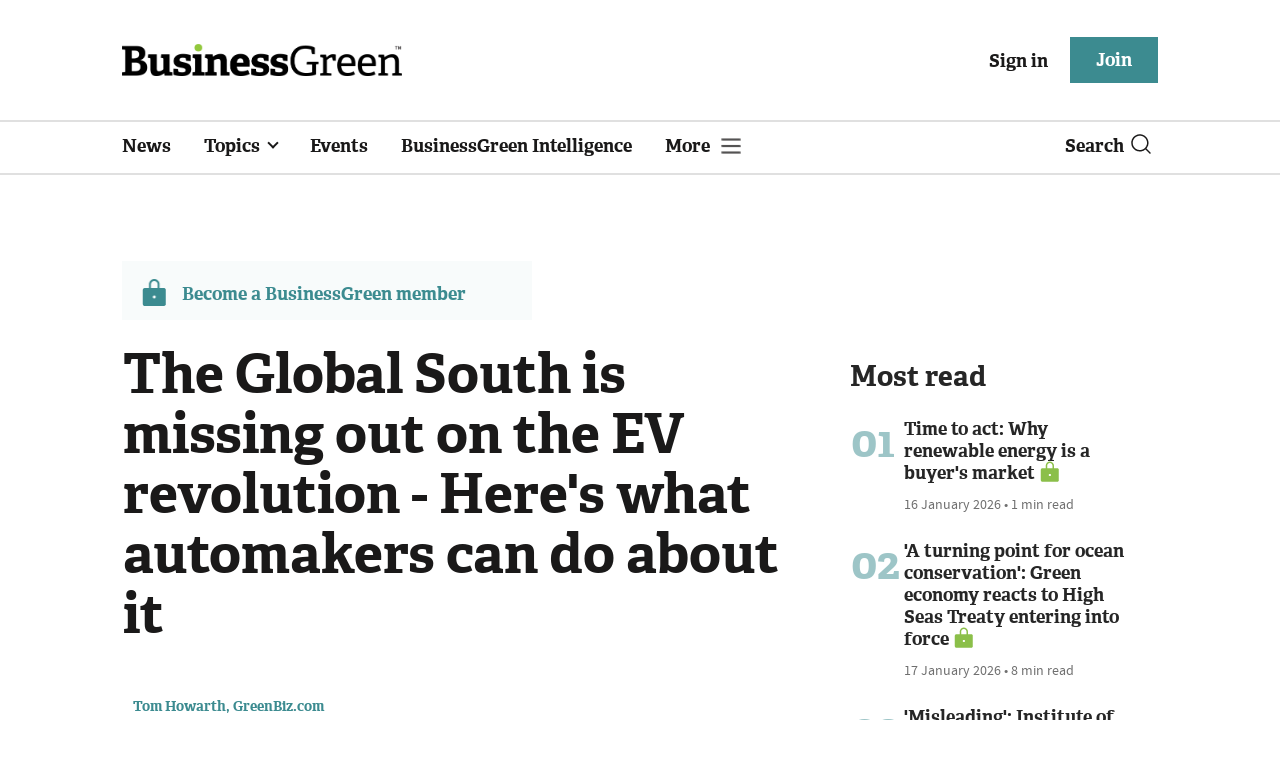

--- FILE ---
content_type: text/html; charset=utf-8
request_url: https://www.businessgreen.com/get_remote_component?id=4a751042-5670-9e34-bab5-e815fe7a79cc
body_size: 1209
content:
<!-- Component :: most_read_right--> 
  <div class="common-full-block ranked-articles-list single-col ">
    <div class="common-header-content">
      <div class="common-header">
        Most read
      </div>
    </div>
    <div class="row most-ranked-block">
        <div class="most-ranked-content col-lg-12 col-md-6 col-sm-6">
          <div class="most-ranked-left">01</div>
          <div class="most-ranked-right">
            <h4>    <a title="Time to act: Why renewable energy is a buyer&#39;s market" class="lock" href="/sponsored/4524223/act-renewable-energy-buyers-market">Time to act: Why renewable energy is a buyer&#39;s market</a>
</h4>
            <div class="published">
                16 January 2026


 •
              1 min read
            </div>
          </div>
        </div>
        <div class="most-ranked-content col-lg-12 col-md-6 col-sm-6">
          <div class="most-ranked-left">02</div>
          <div class="most-ranked-right">
            <h4>    <a title="&#39;A turning point for ocean conservation&#39;: Green economy reacts to High Seas Treaty entering into force" class="lock" href="/news-analysis/4524331/point-ocean-conservation-green-economy-reacts-seas-treaty-entering-force">&#39;A turning point for ocean conservation&#39;: Green economy reacts to High Seas Treaty entering into force</a>
</h4>
            <div class="published">
                17 January 2026


 •
              8 min read
            </div>
          </div>
        </div>
        <div class="most-ranked-content col-lg-12 col-md-6 col-sm-6">
          <div class="most-ranked-left">03</div>
          <div class="most-ranked-right">
            <h4>    <a title="&#39;Misleading&#39;: Institute of Economic Affairs faces calls to withdraw controversial report on net zero costs" class="lock" href="/news/4524262/misleading-institute-economic-affairs-calls-withdraw-controversial-report-net-zero-costs">&#39;Misleading&#39;: Institute of Economic Affairs faces calls to withdraw controversial report on net zero costs</a>
</h4>
            <div class="published">
                15 January 2026


 •
              6 min read
            </div>
          </div>
        </div>
        <div class="most-ranked-content col-lg-12 col-md-6 col-sm-6">
          <div class="most-ranked-left">04</div>
          <div class="most-ranked-right">
            <h4>    <a title="&#39;The biggest win for nature in a generation&#39;: High Seas Treaty enters into force" class="lock" href="/news/4524322/biggest-win-nature-generation-seas-treaty-enters-force">&#39;The biggest win for nature in a generation&#39;: High Seas Treaty enters into force</a>
</h4>
            <div class="published">
                17 January 2026


 •
              5 min read
            </div>
          </div>
        </div>
        <div class="most-ranked-content col-lg-12 col-md-6 col-sm-6">
          <div class="most-ranked-left">05</div>
          <div class="most-ranked-right">
            <h4>    <a title="Survey: Vast majority of London black cabbies prefer electric to diesel taxis" class="lock" href="/news/4524311/survey-vast-majority-london-black-cabbies-prefer-electric-diesel-taxis">Survey: Vast majority of London black cabbies prefer electric to diesel taxis</a>
</h4>
            <div class="published">
                16 January 2026


 •
              4 min read
            </div>
          </div>
        </div>
    </div>
  </div>

